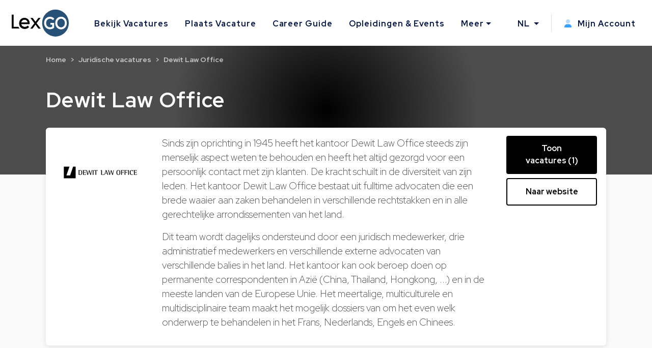

--- FILE ---
content_type: text/html; charset=utf-8
request_url: https://www.lexgo.be/nl/bedrijven/2771-dewit-law-office
body_size: 10323
content:
<!DOCTYPE html>
<html lang="nl">
  <head>
    <meta charset="UTF-8">
    <title>Juridische vacatures bij Dewit Law Office in Elsene</title>    
    <meta name="viewport" content="width=device-width, initial-scale=1, minimum-scale=0.1">

    <meta name="description" lang="nl" content="Juridische vacatures bij Dewit Law Office in Elsene. Sinds zijn oprichting in 1945 heeft het kantoor Dewit Law Office steeds zijn menselijk aspect">

   
    <link href="https://www.lexgo.be/nl/bedrijven/2771-dewit-law-office" rel="canonical" />

    <meta property="og:site_name" content="Lexgo.be">
<meta property="og:type" content="website">
<meta property="og:url" content="https://www.lexgo.be/nl/bedrijven/2771-dewit-law-office">
<meta property="og:locale" content="nl_BE">
<meta property="twitter:account_id" content="31395386">
<meta property="twitter:site" content="@LexGOBe">
<meta property="twitter:creator" content="@LexGOBe">
<meta property="twitter:card" content="summary_large_image">



  <meta property="og:title" content="Vacatures en bedrijfsprofiel Dewit Law Office in Elsene">
  <meta property="twitter:title" content="Vacatures en bedrijfsprofiel Dewit Law Office in Elsene">
  <meta property="og:description" content="Sinds zijn oprichting in 1945 heeft het kantoor Dewit Law Office steeds zijn menselijk aspect weten te behouden en heeft het altijd gezorgd voor een…">
  <meta property="twitter:description" content="Sinds zijn oprichting in 1945 heeft het kantoor Dewit Law Office steeds zijn menselijk aspect weten te behouden en heeft het altijd gezorgd voor een…">

    <meta property="og:image" content="https://images.lexgo.be/fc4933d3-5b43-4eec-ac2b-9e76d069b427/-/format/png/">
    <meta property="og:image:secure_url" content="https://images.lexgo.be/fc4933d3-5b43-4eec-ac2b-9e76d069b427/-/format/png/">
    <meta property="og:image:type" content="image/png">




    <meta name="csrf-param" content="authenticity_token" />
<meta name="csrf-token" content="XlAeJ52jrMyrt2goDTBDQFcVlRVLAlyWVcj6Yv-wy68oNX6kcl086RuFOxyrvRTKI8mc07e2YmndEOehYj8q-g" />
    

    <link rel="preconnect" href="https://fonts.googleapis.com">
    <link rel="preconnect" href="https://fonts.gstatic.com" crossorigin>
    <link href="https://fonts.googleapis.com/css2?family=Red+Hat+Display:ital,wght@0,300;0,400;0,500;0,600;0,700;0,800;0,900;1,300;1,400;1,500;1,600;1,700;1,800;1,900&display=swap" rel="stylesheet">
    <link href="https://fonts.googleapis.com/css2?family=Red+Hat+Text:ital,wght@0,300;0,400;0,500;0,600;0,700;1,300;1,400;1,500;1,600;1,700&display=swap" rel="stylesheet">
    <link href="https://fonts.googleapis.com/css2?family=Roboto:ital,wght@0,100;0,300;0,400;0,500;0,700;0,900;1,100;1,300;1,400;1,500;1,700;1,900&display=swap" rel="stylesheet">

    <!-- Favicon -->
<link rel="apple-touch-icon" sizes="180x180" href="https://cdn3.lexgo.be/favicon/apple-touch-icon.png"> 
<link rel="icon" type="image/png" sizes="32x32" href="https://cdn3.lexgo.be/favicon/favicon-32x32.png">
<link rel="icon" type="image/png" sizes="16x16" href="https://cdn3.lexgo.be/favicon/favicon-16x16.png">
<link rel="manifest" href="https://assets.lexgo.be/assets/web/favicon/lexgobe-506808279da11ec5c6ad36db9afb991f82a4cd6a817990903c5b625df9dfc618.webmanifest">
<link rel="mask-icon" href="https://cdn3.lexgo.be/favicon/safari-pinned-tab.svg" color="#2f6998">
<meta name="msapplication-TileColor" content="#bdfeff">
<meta name="theme-color" content="#ffffff">


    <!-- International -->
    
    <link href="https://www.lexgo.be/en/companies/2771-dewit-law-office" rel="alternate" hreflang="x-default" />
    <link href="https://www.lexgo.be/en/companies/2771-dewit-law-office" rel="alternate" hreflang="en" />
    <link href="https://www.lexgo.be/fr/entreprises/2771-dewit-law-office" rel="alternate" hreflang="fr" />
       <link href="https://www.lexgo.be/nl/bedrijven/2771-dewit-law-office" rel="alternate" hreflang="nl" />

    <!-- Bootstrap -->
    <link href="https://cdn.jsdelivr.net/npm/bootstrap@5.1.1/dist/css/bootstrap.min.css" rel="stylesheet" integrity="sha384-F3w7mX95PdgyTmZZMECAngseQB83DfGTowi0iMjiWaeVhAn4FJkqJByhZMI3AhiU" crossorigin="anonymous">

      <link rel="stylesheet" href="https://cdnjs.cloudflare.com/ajax/libs/bootstrap-multiselect/1.1.1/css/bootstrap-multiselect.min.css" integrity="sha512-jpey1PaBfFBeEAsKxmkM1Yh7fkH09t/XDVjAgYGrq1s2L9qPD/kKdXC/2I6t2Va8xdd9SanwPYHIAnyBRdPmig==" crossorigin="anonymous" referrerpolicy="no-referrer">

    <link rel="stylesheet" href="https://assets.lexgo.be/assets/public-fd170e2e2f1c816fdd2bc1baeb2021a64e7101de7c3f31b947a8074bb2e01087.css" media="all" data-turbo-track="reload" />
    <script src="https://assets.lexgo.be/assets/public-d259dde22a000b47cb527cca1c21784c45141cfc5445daa2fdb85c07aeb26595.js" data-turbo-track="reload" defer="defer"></script>

    	<script defer data-domain="lexgo.be" src="https://plausible.io/js/plausible.js"></script>

    
<!-- Google Tag Manager -->
<script>(
	function(w,d,s,l,i){
		w[l] = w[l] || [];
		w[l].push({'gtm.start': new Date().getTime(),event:'gtm.js'});
		var f=d.getElementsByTagName(s)[0], j=d.createElement(s),dl=l!='dataLayer'?'&l='+l:'';
		j.async=true;
		j.src='https://www.googletagmanager.com/gtm.js?id='+i+dl;
		f.parentNode.insertBefore(j,f);
	}
)(window,document,'script','dataLayer','GTM-TVRQ63B');</script>
<!-- End Google Tag Manager -->


    <link rel="alternate" type="application/rss+xml" title="RSS" href="https://www.lexgo.be/nl/jobs.rss" />
    <link rel="alternate" type="application/rss+xml" title="RSS" href="https://www.lexgo.be/fr/emploi.rss" />
    <link rel="alternate" type="application/rss+xml" title="RSS" href="https://www.lexgo.be/en/jobs.rss" />
    <script>
   (function(src, cb) {
    var s = document.createElement('script'); s.setAttribute('src', src);
    s.onload = cb; (document.head || document.body).appendChild(s);
  })('https://ucarecdn.com/libs/blinkloader/3.x/blinkloader.min.js', function() {
    window.Blinkloader.optimize({
      pubkey:'2bb9e07f449057c88dd0',
      fadeIn:true,
      lazyload:true,
      smartCompression:true,
      responsive:true,
      retina:true,
      webp:true,
      batchSize: 10,
      cdnBase: 'https://images.lexgo.be'
    });
  })
</script>


  </head>

  <body data-controller="ahoy-all tooltip" data-locale="nl" data-domain="www.lexgo.be" data-is-admin="0" >
    
<!-- Google Tag Manager (noscript) -->
<noscript><iframe src="https://www.googletagmanager.com/ns.html?id=GTM-TVRQ63B"
height="0" width="0" style="display:none;visibility:hidden" title="Google Tag Manager"></iframe></noscript>
<!-- End Google Tag Manager (noscript) -->


    <!-- Cookie button GDPR popup -->

<div  data-controller="cookie-popup" 
      data-cookie-popup-source-value=""
      data-cookie-popup-campaign-value=""
      data-cookie-popup-term-value=""
      data-turbo-permanent
      data-cookie-popup-force-popup-value="false"
>
  <button type="button" class="btn btn-primary btn-circle btn-cookie" id="toastbtn" data-action="cookie-popup#show" data-cookie-popup-target="bubble" style="display:none"><i class="fa-light fa-cookie-bite"></i></button>

  <div class="cookie_position start-0">
    <div id="CookieToast" class="toast hide" role="alert" aria-live="assertive" aria-atomic="true" data-bs-autohide="false" data-cookie-popup-target="popup">
      <div class="toast-header">
        <button type="button" class="btn-close" data-action="cookie-popup#snooze" aria-label="Close"></button>
      </div>
      <div class="toast-body">

        <div class="toast_content">
           <img class="tenxt-center cookie_illustration" alt="Cookie_illustration" src="https://assets.lexgo.be/assets/web/cookies-popup-45ad525e501e84bb7f959f1bf4c9efdfbeeab8d5ff695c1485bcef6e1dba1115.svg" />
          <p class="mt-2">Indien u zich akkoord verklaart gebruiken wij cookies om uw surfervaring te verbeteren. Zo kunnen wij o.a. bepaalde inhoud en advertenties personaliseren, alsook beperkte (anonieme) statistieken bijhouden.</p>
          <a href="/nl/cookies">Lees meer</a>
        </div>

        <div class="mt-4 d-flex flex-row justify-content-between d-none d-sm-block">
          <button type="button" class="btn btn-blue toast-btn" data-action="cookie-popup#snooze">Negeer</button>
          <button type="button" class="btn btn-blue toast-btn" data-action="cookie-popup#reject">Niet akkoord</button>
          <button class="btn btn-primary toast-btn" type="button" data-action="cookie-popup#allow">Akkoord</button>
        </div>

        <div class="mt-4 d-flex flex-column flex-sm-row justify-content-between d-block d-sm-none">
          <div class="order-2 w-100 d-flex mt-2">
            <button type="button" class="btn btn-blue toast-btn flex-fill mx-1" data-action="cookie-popup#snooze">Negeer</button>
            <button type="button" class="btn btn-blue toast-btn flex-fill mx-1" data-action="cookie-popup#reject">Niet akkoord</button>  
          </div>
          <button class="btn btn-primary toast-btn order-1 mx-1" type="button" data-action="cookie-popup#allow">Akkoord</button>
        </div>
      </div>
      
    </div>
  </div>
</div>


      
  <!-- Navbar -->
  <nav id="menuNav" class="navbar navbar-expand-custom">
    <a class="navbar-brand p-0 m-0 me-5" href="https://www.lexgo.be/nl">
      <img alt="Logo LexGO" class="navbar-icon d-inline-block align-top" src="https://assets.lexgo.be/assets/web/logo-3aa60b64ce29b5e732c4beceb240ade92cc95816c80c14bb3eef039deb6cf2c7.svg" />
    </a>

    <button class="navbar-toggler collapsed" type="button" data-bs-toggle="collapse" data-bs-target="#navbarContent" aria-controls="navbarContent" aria-expanded="false" aria-label="Toggle navigation">
      <span class="navbar-toggler-icon d-flex justify-content-center align-items-center">
        <i class="inline-bars" aria-hidden="true"><style>.header_fa_bars_icon { width: 1em; height: 1em; vertical-align: -.125em; }</style><svg xmlns="http://www.w3.org/2000/svg" class="header_fa_bars_icon" viewBox="0 0 448 512"><path d="M0 96C0 78.3 14.3 64 32 64H416c17.7 0 32 14.3 32 32s-14.3 32-32 32H32C14.3 128 0 113.7 0 96zM0 256c0-17.7 14.3-32 32-32H416c17.7 0 32 14.3 32 32s-14.3 32-32 32H32c-17.7 0-32-14.3-32-32zM448 416c0 17.7-14.3 32-32 32H32c-17.7 0-32-14.3-32-32s14.3-32 32-32H416c17.7 0 32 14.3 32 32z"/></svg></i>
        <i class="fas fa-times" aria-hidden="true"></i>
      </span>
    </button>
  
    <div class="collapse navbar-collapse" id="navbarContent">
      <ul class="navbar-nav me-auto">
        <li class="nav-item"><a class="nav-link" href="/nl/jobs">Bekijk Vacatures</a></li>
        <li class="nav-item"><a class="nav-link" href="/nl/plaats-vacature">Plaats Vacature</a></li>
        <li class="nav-item"><a class="nav-link" target="_blank" href="https://careerguide.lexgo.be/nl">Career Guide</a></li>
        <li class="nav-item"><a class="nav-link" href="/nl/opleidingen-en-evenementen">Opleidingen &amp; Events</a></li>
        <li class="nav-item dropdown">
          <a class="nav-link dropdown-toggle" href="#" id="moreDropdown" role="button" data-bs-toggle="dropdown" aria-haspopup="true" aria-expanded="false">Meer</a>
          <div class="dropdown-menu" aria-labelledby="moreDropdown">
            <a class="dropdown-item" href="/nl/nieuws-en-publicaties">Nieuws &amp; Publicaties</a>
            <a class="dropdown-item" href="/nl/advocatenkantoren">Legal Directory</a>
            <a class="dropdown-item" href="/nl/over-ons/over-lexgo">Over LexGO</a>
            <a class="dropdown-item" href="/nl/over-ons/contacteer-ons">Contacteer Ons</a>
            <hr>
            <a class="dropdown-item" href="https://www.facebook.com/LexGo.be" target="_blank"><i class="fab fa-facebook-square"></i> Facebook</a>
            <a class="dropdown-item" href="https://x.com/LexGOBe" target="_blank"><i class="fab fa-brands fa-square-x-twitter"></i> X.com</a>
            <a class="dropdown-item" href="https://www.linkedin.com/company/lexgo" target="_blank"><i class="fab fa-linkedin"></i> Linkedin</a>
          </div>
        </li>
      </ul>
      <hr>
      <ul class="navbar-nav my-lg-0">
        <li class="nav-item dropdown">
          <a class="nav-link dropdown-toggle" href="#" id="langDropdown" role="button" data-bs-toggle="dropdown" aria-haspopup="true" aria-expanded="false">
            NL
          </a>
          <div class="dropdown-menu" aria-labelledby="langDropdown">
              <a class="dropdown-item" data-turbo="false" href="https://www.lexgo.be/en/companies/2771-dewit-law-office">EN</a> 
              <a class="dropdown-item" data-turbo="false" href="https://www.lexgo.be/fr/entreprises/2771-dewit-law-office">FR</a>
          </div>
        </li>
        <li class="vl .d-sm-none .d-md-block mx-2"></li>
        <li class="nav-item">
          <a class="nav-link" href="/nl/my_lexgo/nieuwsbrief-instellingen/nieuw">
            <i class="me-2"><style>.header_fa_user_icon { width: 1em; height: 1em; vertical-align: -.125em; }</style><svg xmlns="http://www.w3.org/2000/svg" class="header_fa_user_icon" viewBox="0 0 448 512"><defs><style>.fa-primary{fill:#39a1ff;}.fa-secondary{opacity:.4;fill: #39a1ff;}</style></defs><path class="fa-primary" d="M274.7 304H173.3C77.61 304 0 381.6 0 477.3c0 19.14 15.52 34.67 34.66 34.67h378.7C432.5 512 448 496.5 448 477.3C448 381.6 370.4 304 274.7 304z"/><path class="fa-secondary" d="M352 128c0 70.69-57.3 128-128 128C153.3 256 96 198.7 96 128s57.31-128 128-128C294.7 0 352 57.31 352 128z"/></svg></i>
            Mijn Account
</a>        </li>
      </ul>
    </div>
  </nav>
  <!-- End of Navbar -->


    





  <style type="text/css">
    :root {
      --brand-color: #000000;
        --brand-gr-1:  hsla(0, 0%, 0%,1);
      --brand-gr-2:  hsla(0, 0.0%, 30%,1);
      --brand-gr-3:  hsla(0, 0.0%, 30%,1);
      --brand-gr-4:  hsla(0, 0.0%, 30%,1);
    }
  </style>

  <!-- Header start -->
  <header class="secondary-header" id="JobDescrHeader">
    <div class="secondary-header-container">
      <h1 class="secondary-header-title">
          Dewit Law Office
      </h1>

      <nav style="--bs-breadcrumb-divider: '>';" aria-label="breadcrumb"><ol class="breadcrumb"><li class="breadcrumb-item"><a href="/nl">Home</a></li><li class="breadcrumb-item"><a href="/nl/jobs">Juridische vacatures</a></li><li class="breadcrumb-item active" aria-current="page"><a href="/nl/bedrijven/2771-dewit-law-office">Dewit Law Office</a></li></ol></nav>

    </div>
  </header>
  <!-- End of header -->

  <script type="application/ld+json">{"@context":"http://schema.org","@type":"BreadcrumbList","itemListElement":[{"@type":"ListItem","position":1,"item":{"@id":"/nl","name":"Home"}},{"@type":"ListItem","position":2,"item":{"@id":"/nl/jobs","name":"Juridische vacatures"}},{"@type":"ListItem","position":3,"item":{"@id":"/nl/bedrijven/2771-dewit-law-office","name":"Dewit Law Office"}}]}</script>

  <!-- Job details block -->
  <section id="companyProfileCard" class="main-section">
    <div class="container-fluid">
      <div class="row justify-content-between">

        <div class="col-xs-12 col-md-3 col-lg-2 px-0 align-self-start">
          <div class="job-descr-image">
              <img style="display: block; " data-blink-src="https://images.lexgo.be/0b729da0-28ec-4130-97cb-fe03abb1dd45/-/crop/2272x377/9,6/-/preview/" src="[data-uri]" />
          </div>
        </div>

        <div class="col-xs-12 col-md-9 col-lg-8">
          <div class="row company-profile-description">



            <p>Sinds zijn oprichting in 1945 heeft het kantoor Dewit Law Office steeds zijn menselijk aspect weten te behouden en heeft het altijd gezorgd voor een persoonlijk contact met zijn klanten. De kracht schuilt in de diversiteit van zijn leden. Het kantoor Dewit Law Office bestaat uit fulltime advocaten die een brede waaier aan zaken behandelen in verschillende rechtstakken en in alle gerechtelijke arrondissementen van het land.</p>

            <p>Dit team wordt dagelijks ondersteund door een juridisch medewerker, drie administratief medewerkers en verschillende externe advocaten van verschillende balies in het land. Het kantoor kan ook beroep doen op permanente correspondenten in Azië (China, Thailand, Hongkong, ...) en in de meeste landen van de Europese Unie. Het meertalige, multiculturele en multidisciplinaire team maakt het mogelijk dossiers van om het even welk onderwerp te behandelen in het Frans, Nederlands, Engels en Chinees.</p>


            
          </div>
        </div>

        <div class="col-lg-2 d-none d-lg-block px-0 company-jobs-lg">
          <a href="#companyJobsOverview" class="btn btn-company-primary" role="button" style="background-color: var(--brand-color); color: #ffffff;">
            Toon vacatures (1)
          </a>
          <a class="btn btn-company-secondary" role="button" target="_blank" rel="nofollow" style="background-color: transparent; border: 2px solid var(--brand-color); color: var(--brand-color);" href="http://www.dewitlawoffice.be">Naar website</a>

          
        </div>

        <div class="col-xs-12 col-md-12 company-jobs-xs">
            <a href="#companyJobsOverview" class="btn btn-company-primary" role="button" style="background-color: var(--brand-color); color: #ffffff;">
            Toon vacatures (1)
            </a>
            <a class="btn btn-company-secondary" role="button" rel="nofollow" target="_blank" style="background-color: transparent; border: 2px solid var(--brand-color); color: var(--brand-color);" href="http://www.dewitlawoffice.be">Naar website</a>
        </div>

      </div>
    </div>
  </section>

  <section id="companyStatistics">
  <div class="container-fluid">

    <div class="row row-cols-1 row-cols-md-2 row-cols-lg-4 g-2 statistics-block">
      


      <div class="col company-statistics">
        <div class="card-transparent h-100">
          <h5 class="card-title text-uppercase">REGIO</h5>
          <ul class="list-unstyled text-center">

            <li>Brussel</li>



          </ul>
        </div>
      </div>


    </div>
  </div>
</section>

    
  <section id="mapCompanyProfile" class="">
    <div class="container-fluid">
      <div class="row">
            <div class="d-md-none">
              <div class=" card card-transparent card-shadow responsive-map-s">
                <img alt="Google Maps" loading="lazy" src="https://maps.google.com/maps/api/staticmap?size=1100x300&amp;scale=2&amp;format=png&amp;map_id=2c1cbc82f0bb9d9c&amp;markers=size:mid|color:0x000000|50.8217048,4.3629491&amp;zoom=11&amp;key=AIzaSyCL1RFIBEnRlzfTs6j8NTmFip8Q1sG28q0" />
              </div>    
            </div>
          </div> 
      <div class="row company-location d-none d-md-block">
        <div class="responsive-map">
          <img alt="Google Maps" loading="lazy" src="https://maps.google.com/maps/api/staticmap?size=1100x300&amp;scale=2&amp;format=png&amp;map_id=2c1cbc82f0bb9d9c&amp;markers=size:mid|color:0x000000|50.8217048,4.3629491&amp;zoom=11&amp;key=AIzaSyCL1RFIBEnRlzfTs6j8NTmFip8Q1sG28q0" />
        </div>    
      </div>
    </div>


  </section>

  <section id="companyJobs">
    <div class="container-fluid job-list">
      <div id="companyJobsOverview"></div>
      
       



  <div class="list-job-card premium-job" data-controller="ahoy-visible-event" data-ahoy-visible-event-eventable-global-id-value="gid://lexgo/Job/22646" data-ahoy-visible-event-html-location-value="companies-show-premium">
      <div class="row job-list-card align-items-center premium-job-card">
        <div class="col-xs-12 col-md-3 col-lg-3">

          <a href="/nl/jobs/22646-collaborateur-trice?source=companies-show-premium">
              <div class="job-list-card-image">
                    <img style="display: block; " alt="Collaborateur/trice" data-blink-src="https://images.lexgo.be/0b729da0-28ec-4130-97cb-fe03abb1dd45/-/crop/2272x377/9,6/-/preview//collaborateur-trice" src="[data-uri]" />
              </div>
</a>
        </div>
        <div class="col-xs-12 col-md-9 col-lg-9 premium-details">
          <div class="row">
              <div class="col-xs-12 col-md-8 col-lg-9">
                <span class="job-premium-tag-xs d-inline-block d-sm-inline-block d-md-none"><i class="fad fa-crown fa-swap-opacity" style="--fa-primary-color: #ffffff; --fa-secondary-color: #ffffff; --fa-secondary-opacity: 0.6"></i>Premium</span>
              <h3 class="list-job-card-title"><a href="/nl/jobs/22646-collaborateur-trice?source=companies-show-premium">Collaborateur/trice</a></h3>
              </div>
              <div class="col-xs-12 col-md-4 col-lg-3">
                <div class="job-premium-tag-lg d-none d-md-inline-block d-lg-inline-block"><i class="fad fa-crown" style="--fa-primary-color: #ffffff; --fa-secondary-color: #ffffff; --fa-secondary-opacity: 0.6"></i>Premium</div>
              </div>
          </div>
          <div class="row align-items-center">
            <div class="col-xs-12 col-lg-9 list-job-card-description">
              <p><a href="/nl/jobs/22646-collaborateur-trice?source=companies-show-premium">Nous souhaitons renforcer notre équipe par le recrutement d’un(e) collaborateur(trice) disposant de 2 à 5 ans d’expérience en droit civil, en droit des contrats et en droit immobilier.</a></p>
              <div class="chips">
                <a href="/nl/jobs?function_ids%5B%5D=2"><span class='badge keywords-tag'>Advocaat</span></a>
                <a href="/nl/jobs?grouped_discipline_ids%5B%5D=1"><span class='badge keywords-tag'>Handelsrecht en contracten</span> </a><a href="/nl/jobs?grouped_discipline_ids%5B%5D=5"><span class='badge keywords-tag'>Burgerlijk recht</span> </a><a href="/nl/jobs?grouped_discipline_ids%5B%5D=8"><span class='badge keywords-tag'>Vastgoedrecht</span> </a>
              </div>    
            </div>
            <div class="col-xs-12 col-lg-3 card-labels">
              <div class="info-label-list"><i class="far fa-briefcase me-1" aria-hidden="true"></i>Voltijds</div>
              <div class="info-label-list"><i class="far fa-file-contract me-2" aria-hidden="true"></i>Zelfstandige</div>
              <div class="info-label-list"><i class="far fa-map-marker-check me-2" aria-hidden="true"></i>Elsene</div>
              <div class="info-label-list"><i class="far fa-calendar-day me-1" aria-hidden="true"></i>05 Jan 2026</div>
            </div>
          </div>
        </div>
      </div>
      <hr>
  </div>

    </div>
  </section>






    <!-- Footer -->
<footer class="d-flex flex-column">
  <div class="row w-100 mb-auto footer-content">
    <div class="col-lg-8 col-md-12">
      <div class="row">
        <div class="col-sm-4 p-1 pb-3">
          <span>
            <a href="https://www.lexgo.be/nl">
              <img class="footer-logo d-inline-block align-top" alt="Lexgo.be Law Jobs Online" src="https://assets.lexgo.be/assets/web/logo-negative-44589b268354010c6a79058ec9b5cfaae45ac9bb008a64fda28ed49cf56adf2d.svg" />
            </a>
          </span>
        </div>
        <div class="col-sm-4 p-1 pb-3 d-flex flex-column">
          <a class="mb-2" href="/nl/jobs">Bekijk alle vacatures</a>
          <a class="mb-2" href="/nl/plaats-vacature">Plaats een vacature</a>
          <a class="mb-2" href="/nl/nieuws-en-publicaties">Nieuws &amp; publicaties</a>
          <a class="mb-2" href="/nl/opleidingen-en-evenementen">Opleidingen &amp; events</a>
        </div>
        <div class="col-sm-4 p-1 pb-3 d-flex flex-column">
          <span class="mb-2">
            <a href="mailto:info@lexgo.be">info@lexgo.be</a>
          </span>
          <span id="socialMedia">
            <a href="https://www.facebook.com/LexGo.be" target="_blank"><i class="fab fa-facebook-square"></i></a>
            <a href="https://x.com/LexGOBe" target="_blank"><i class="fab fa-brands fa-square-x-twitter"></i></a>
            <a href="https://www.linkedin.com/company/lexgo" target="_blank"><i class="fab fa-linkedin"></i></a>
          </span>
        </div>
      </div>
    </div>
    <div class="col-lg-4 col-md-12">
      <div class="row subscribe-content">
        <span class="col-lg-10 col-md-5 p-1">
          Blijf op de hoogte van het laatste LexGO nieuws
        </span>
          <turbo-frame id="footerSubscription">
          <form id="footerSubscribeForm" class="col-lg-12 col-md-7 d-flex my-2 p-1" action="/nl/my_lexgo/subscriptions" accept-charset="UTF-8" method="post"><input type="hidden" name="authenticity_token" value="wxqvFI5uVKK1Z8c82nXcMuevYOVOB-t55oYhIAKvgSyZyfa8TFOHeIC4poorNCEi6eggMtt5F1JOmDkc6I-dLQ" autocomplete="off" />
            <input value="true" autocomplete="off" type="hidden" name="send_news" id="send_news" />
            <input value="true" autocomplete="off" type="hidden" name="from_footer" id="from_footer" />
            <input value="Ontvang wekelijks ons laatste nieuws per e-mail" id="modal_content_title_modal_content_title" autocomplete="off" type="hidden" name="modal_content_title" />
            <div class="d-flex d-none d-sm-block d-lg-none d-xl-block subscribe-email">
              <input id="email" name="email" type="text" placeholder="Jouw e-mail hier">
              <input type="submit" name="commit" value="Abonneer" data-disable-with="Abonneer" />
            </div>
            <div class="d-flex d-block d-sm-none d-lg-block d-xl-none subscribe-email">
              <input id="email2" name="email2" type="text" placeholder="Jouw e-mail hier">
              <input type="submit" name="commit" value=">" data-disable-with=">" />
            </div>
</form>          </turbo-frame>
      </div>
    </div>
  </div>

  <div class="container-fluid px-0 pt-2 w-100">
    
    <div class="row footer-info py-3 py-md-2 fw-bold">
     <span class="p-0">© 2022-2026 Lexgo Belgium bv/srl, Lambroekstraat 5A, B-1831 Diegem, Belgium (BE 0550.639.702)</span>
    </div>
    
    <div class="row footer-info py-2 px-0 d-sm-none">
      <a href="/nl/cookies">Cookie beleid</a>
      <a href="/nl/gebruiksvoorwaarden">Gebruiksvoorwaarden</a>
      <a href="/nl/privacyverklaring">Privacyverklaring</a>
      <a href="/nl/sitemap">Sitemap</a>
      <a href="/nl/over-ons/contacteer-ons">Contacteer Ons</a>
      <a target="_blank" href="https://lexgo.lu">LexGO.lu</a>
    </div>

    <div class="row footer-info py-sm-2 py-md-1 d-none d-sm-block">
      <span class="p-0">
        <a href="/nl/cookies">Cookie beleid</a>
        <a href="/nl/gebruiksvoorwaarden">Gebruiksvoorwaarden</a>
        <a href="/nl/privacyverklaring">Privacyverklaring</a>
        <a href="/nl/sitemap">Sitemap</a>
        <a href="/nl/over-ons/contacteer-ons">Contacteer Ons</a>
        <a target="_blank" href="https://lexgo.lu">LexGO.lu</a>
      </span>
    </div>

</div>



</footer>
<!-- End of footer -->

<div class="modal fade was-id-NewsletterModal" tabindex="-1" aria-labelledby="was-id-NewsletterModallabel" aria-hidden="true" data-scroll-popup-target="modal"
  id="footerModal"
>
  <div class="modal-dialog modal-dialog-centered modal-dialog-scrollable modal-lg">
    <div class="modal-content">
      <turbo-frame id="subscription_modal">
        <div class="modal-body p-0" id="turbo-replace">

          <div class="row p-0 m-0"> 
            <div class="col-xs-12 col-lg-6 text-center px-0">
              <div class="modal-header" style="background-color:#F1F8FF; padding-right: 1rem;">    
                <button type="button" class="btn-close d-lg-none" data-bs-dismiss="modal" aria-label="Close"></button>
              </div>
              <div class="row blue-bg-modal p-0 m-0">
                <div class="col-12">
                  <div class="newsletter-modal-title">
                    <div class="d-inline-block">
                      <h3 id="was-id-NewsletterModallabel">Mis niets</h3>
                    </div>
                  </div>
                  <div class="newsletter-modal-icon">
                    <i class="fa-duotone fa-newspaper" style="--fa-primary-color:#366AF8; --fa-secondary-color: #366AF8; --fa-secondary-opacity: 0.20;"></i> 
                  </div>
                </div>

              </div>
            </div>
            <div class="col-xs-12 col-lg-6 d-flex flex-column justify-content-between">

              <div class="modal-header">    
                <button type="button" class="btn-close d-none d-lg-block" data-bs-dismiss="modal" aria-label="Close"></button>
              </div>

              <div class="newsletter-modal-content">

                <h4 class="modal-content-title">Ontvang wekelijks ons laatste nieuws per e-mail</h4>


                    <form id="myLexgoSubscriptionForm" class="needs-validation" action="/nl/my_lexgo/subscriptions" accept-charset="UTF-8" method="post"><input type="hidden" name="authenticity_token" value="Pnw8IKxQ0mbhNy3-urZ7ALM-5bDcBAFzTifN1j9lZHZkr2WIbm0BvNToTEhL94YQvXmlZ0l6_VjmOdXq1UV4dw" autocomplete="off" />
                      
                      
                      <input value="Ontvang wekelijks ons laatste nieuws per e-mail" autocomplete="off" type="hidden" name="modal_content_title" id="modal_content_title" />
                      <label for="InputEmailNewsletter" class="form-label">E-mailadres</label>
                      <input type="email" name="email" class="form-control" id="InputEmailNewsletter" aria-describedby="emailNewsletter" value="">
                      <div id="emailNewsletter" class="form-text">
                      Door u aan te melden, gaat u akkoord met onze <a data-turbo-frame="_top" href="/nl/gebruiksvoorwaarden">Algemene Voorwaarden</a> &amp; <a data-turbo-frame="_top" href="/nl/privacyverklaring">Privacybeleid</a>
                      </div>
                      <div class="modal-footer">
                        <script src="https://www.recaptcha.net/recaptcha/api.js" async defer ></script>
<button type="submit" data-sitekey="6LfI2K8iAAAAAFkmVM_tA9FIsSbQIixCK-ilnjhU" data-callback="submitInvisibleRecaptchaForm" class="g-recaptcha btn btn-primary">Inschrijven</button>

                        <script type="text/javascript">
                          var submitInvisibleRecaptchaForm = function () {
                              document.getElementById("myLexgoSubscriptionForm").requestSubmit(); // not submit() due to turbo https://stackoverflow.com/questions/68624668/how-can-i-submit-a-form-on-input-change-with-turbo-streams
                            };
                        </script>
                      </div>
</form>

              </div>
            </div>
          </div>

        </div>
      </turbo-frame>
    </div>
  </div>
  
</div>

<script type="text/javascript">
  document.addEventListener("turbo:before-fetch-response", function (e) {
    if(e.target.id == "footerSubscribeForm")$('#footerModal').modal('show'); 
  })
</script>


    <!-- FontAwesome 6 -->
    <script src="https://kit.fontawesome.com/6d3ea5618e.js" crossorigin="anonymous"></script>

    <script type="application/ld+json">{"@context":"http://schema.org","@type":"Corporation","name":"Lexgo.be","description":"LexGO.be - Juridische vacatures, Offres d'emploi juridiques, Legal jobs. The portal for the legal community.","image":"https://cdn3.lexgo.be/lexgo_header.png","logo":"https://cdn3.lexgo.be/lexgo_logo.svg","url":"https://www.lexgo.be","telephone":"+32 28823744","sameAs":["https://www.facebook.com/LexGo.be","https://www.linkedin.com/company/lexgo","https://x.com/LexGOBe"],"address":{"@type":"PostalAddress","streetAddress":"Lambroekstraat 5A","addressLocality":"Diegem","postalCode":"1831","addressCountry":"BE"}}</script>

</body>
</html>
